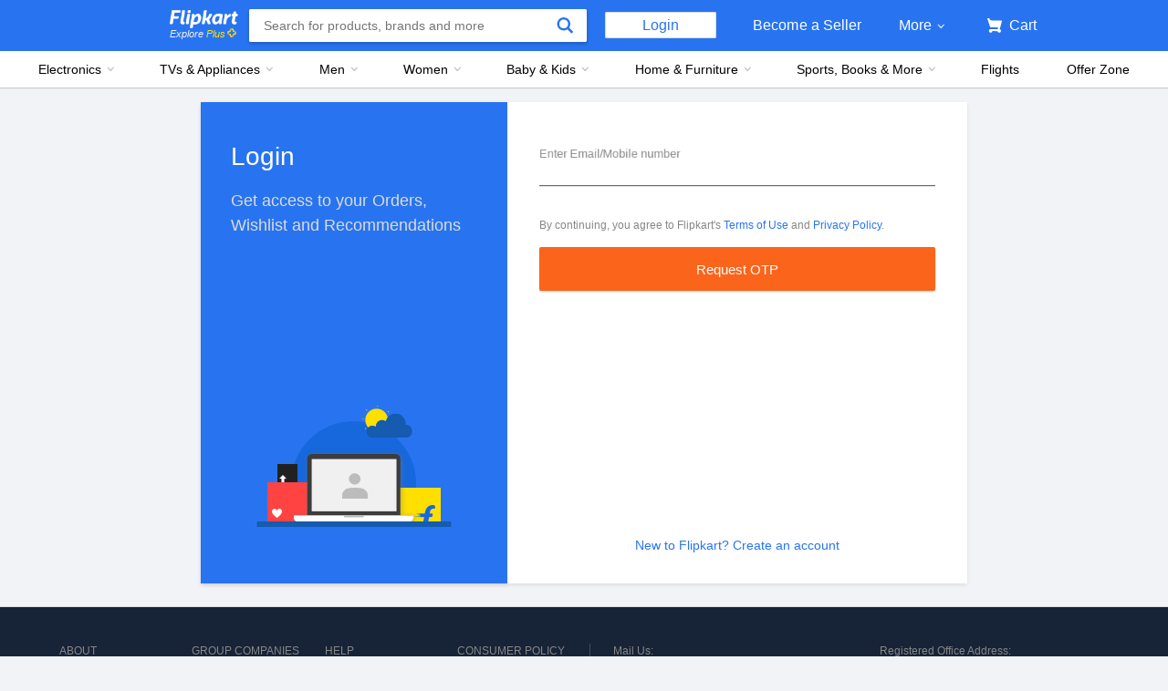

--- FILE ---
content_type: text/javascript
request_url: https://static-assets-web.flixcart.com/fk-p-linchpin-web/fk-cp-zion/js/LoginSignupViewChunk.chunk.4aaf1a78.js
body_size: 11555
content:
"use strict";(self.__LOADABLE_LOADED_CHUNKS__=self.__LOADABLE_LOADED_CHUNKS__||[]).push([[5648],{60717:(e,t,r)=>{r.r(t),r.d(t,{LoginSignupView:()=>Je,default:()=>Qe});var n=r(96540),o=r(21757),a=r(32485),i=r.n(a),l=r(58385),s=r.n(l),c=r(58156),u=r.n(c),p=r(19240),d=r(63390),f=r(4847);const m=function(e){var t=e.styles,r=e.message,o=void 0===r?"":r,a=i()(t["submit-btn"],t["white-btn"],t["info-contact-btn"]);return n.createElement("div",{className:t["info-container"]},n.createElement("div",{className:t["info-title"]},n.createElement(d.A,{strKey:"loginVerificationBlockedTitle"})),n.createElement("div",{className:t["info-msg"]},o),n.createElement("div",{className:t["info-help-wrapper"]},n.createElement("div",{className:t["info-help-txt"]},n.createElement(d.A,{strKey:"loginVerificationBlockedHelpText"})),n.createElement(f.A,{external:!0,href:"/helpcentre",className:a},n.createElement(d.A,{strKey:"contactUs"}))))};var g=r(30731),y=r(67083),v=r(39194),h=r(71312),b=r(62985),O=r(70910),w=r(40361),E=r(44469),N=r(25717),S=r(24179),P=r(41355),_=r(49947),I=r(46122),T=r(71344),C=r(54626);function x(e){return x="function"==typeof Symbol&&"symbol"==typeof Symbol.iterator?function(e){return typeof e}:function(e){return e&&"function"==typeof Symbol&&e.constructor===Symbol&&e!==Symbol.prototype?"symbol":typeof e},x(e)}function A(e,t){for(var r=0;r<t.length;r++){var n=t[r];n.enumerable=n.enumerable||!1,n.configurable=!0,"value"in n&&(n.writable=!0),Object.defineProperty(e,k(n.key),n)}}function k(e){var t=function(e,t){if("object"!=x(e)||!e)return e;var r=e[Symbol.toPrimitive];if(void 0!==r){var n=r.call(e,t||"default");if("object"!=x(n))return n;throw new TypeError("@@toPrimitive must return a primitive value.")}return("string"===t?String:Number)(e)}(e,"string");return"symbol"==x(t)?t:t+""}function R(e,t,r){return t=K(t),function(e,t){if(t&&("object"==x(t)||"function"==typeof t))return t;if(void 0!==t)throw new TypeError("Derived constructors may only return object or undefined");return function(e){if(void 0===e)throw new ReferenceError("this hasn't been initialised - super() hasn't been called");return e}(e)}(e,j()?Reflect.construct(t,r||[],K(e).constructor):t.apply(e,r))}function j(){try{var e=!Boolean.prototype.valueOf.call(Reflect.construct(Boolean,[],function(){}))}catch(e){}return(j=function(){return!!e})()}function K(e){return K=Object.setPrototypeOf?Object.getPrototypeOf.bind():function(e){return e.__proto__||Object.getPrototypeOf(e)},K(e)}function L(e,t){return L=Object.setPrototypeOf?Object.setPrototypeOf.bind():function(e,t){return e.__proto__=t,e},L(e,t)}var M=function(e){function t(e){var r;return function(e,t){if(!(e instanceof t))throw new TypeError("Cannot call a class as a function")}(this,t),(r=R(this,t,[e])).generateOTP=function(e){var t=r.state.mobileNumber,n=r.props,o=n.handleAPIRequest,a=n.handleAPIError,i=n.changeViewHandler,l=n.toast,s=n.compactView,c=(0,p.oK)(t)?"+91".concat(t):t,u=s&&!e.signup,d=u?{loginId:c}:"loginId=".concat(c);o(u?O.mG:O.K4,d,function(r){l.show(C.verificationCodeSentMsg,{userName:t}),i(u?{view:T.s.LOGIN,extra:Object.assign({userName:t,payload:r},e)}:{view:T.s.VERIFICATION,extra:Object.assign({userName:t,payload:r},e)})},a,"new_otp_sent")},r.handleSubmit=function(e){e&&e.preventDefault();var t=r.state,n=t.mobileNumber,o=t.extra,a=r.props,i=a.handleAPIRequest,l=a.handleAPIError,s=a.changeViewHandler,c=a.compactView,d=a.trackOmniture,f=a.pageType,m=a.loginSource;if(r.validateAllFields()){var g=(0,p.oK)(n)?"+91".concat(n):n;i(b.Ng,{loginId:[g],supportAllStates:!0},function(e){var t=u()(e,["data","userDetails",g]);t===w.H0||t===w.$N?c&&(0,p.B9)(n)?(d("email_signup",{pageType:f,loginSource:m}),s({view:T.s.SIGNUP,extra:{emailId:n}})):(d("mobile_signup",{pageType:f,loginSource:m}),r.generateOTP({signup:!0,emailId:o.emailId,accountState:t}),d("otp_requested",{pageType:f,loginSource:m})):c?(d("checkout_password_shown",{pageType:f,loginSource:m,loginId:(0,N.is)(n)}),t===w.ux?l("loginDeactivatedUserNew"):t===w.kC?l("loginChurnedUserNew"):(r.generateOTP({emailId:o.emailId,accountState:t}),s({view:T.s.LOGIN,extra:{userName:n}}))):(d("user_registered",{pageType:f,loginSource:m}),s({view:T.s.LOGIN,extra:{userName:n}}),l("loginRegisteredUserMsg"))},function(e){return l(e,"signup_failed")},"signup_btn_clicked")}else d("invalid_email_mobile",{pageType:f,loginSource:m,loginId:(0,N.is)(n)});return!1},r.handleTextChange=function(e){var t=r.props,n=t.compactView,o=!t.extra.emailId&&n?e:e.replace(p.jL,"");return r.setState({mobileNumber:(0,E.K8)(o),invalidMobileNumber:""}),o},r.handleClick=function(e){var t=r.props,n=t.viewType,o=t.changeViewHandler;n!==w.Y$&&o({view:T.s.LOGIN,extra:{userName:r.state.mobileNumber}},e)},r.validateAllFields=function(){var e=r.state.mobileNumber,t=r.props,o=t.compactView,a=t.extra;if(o&&!a.emailId){var i=(0,p.Db)(e)?(0,p.oK)(e):(0,p.B9)(e);return!i&&r.setState({invalidMobileNumber:n.createElement(y.Ay,{strKey:"loginInvalidUserName"})}),i}return!!(0,p.oK)(e)||(r.setState({invalidMobileNumber:n.createElement(y.Ay,{strKey:"loginInvalidMobileNumber"})}),!1)},r.handleOnFocus=function(){var e=r.props,t=e.showModal,n=e.toast,o=e.makeLoginRequest,a=e.compactView,i=e.viewType,l=e.handleLoginSuccess,s=e.pageType;if(0===r.count&&a&&s===w.vd){var c={showModal:t,toast:n,makeLoginRequest:o,omnitureData:{source:"checkout",page:"checkout"},view:i,handleLoginSuccess:l};(0,I._V)(c),r.count++}},r.handleEmailIdChange=function(e){e&&e.preventDefault(),(0,r.props.changeViewHandler)({view:T.s.SIGNUP,extra:{}})},r.state={mobileNumber:u()(e,"extra.mobileNumber",""),extra:e.extra},r.count=0,r}return function(e,t){if("function"!=typeof t&&null!==t)throw new TypeError("Super expression must either be null or a function");e.prototype=Object.create(t&&t.prototype,{constructor:{value:e,writable:!0,configurable:!0}}),Object.defineProperty(e,"prototype",{writable:!1}),t&&L(e,t)}(t,e),r=t,(o=[{key:"UNSAFE_componentWillReceiveProps",value:function(e){this.setState({mobileNumber:u()(e,"extra.mobileNumber",""),extra:e.extra||{},invalidMobileNumber:""})}},{key:"render",value:function(){var e=this.state,t=e.invalidMobileNumber,r=e.mobileNumber,o=e.extra,a=u()(o,["emailId"]),l=this.props,s=l.styles,c=l.compactView,d=c&&!a?(0,p.oK)(r):!!r,m=c&&!a?"loginPlaceHolderUserName":"loginPlaceHolderMobile";return n.createElement("form",{onSubmit:this.handleSubmit},a&&n.createElement("div",null,n.createElement(g.A,{value:a,readOnly:!0,appendInfo:!0,className:s["form-input"],wrapperClass:s["form-input-wrap"]},n.createElement("a",{href:"javascript:void(0);",className:i()(s["append-txt"],s["input-action-txt"]),onClick:this.handleEmailIdChange,tabIndex:-1},n.createElement(y.Ay,{strKey:"loginChangeUserNameTxt"})))),n.createElement(g.A,{maxLength:c&&!a?"auto":10,value:r,captureAutoFill:!0,prependInfo:d,errorMsg:t,autoFocus:!c,tabIndex:"1",onFocus:this.handleOnFocus,placeholder:n.createElement(y.Ay,{strKey:m}),onTextChange:this.handleTextChange,className:s["form-input"],wrapperClass:s["form-input-wrap"]},d?n.createElement("span",{className:s["prepend-txt"]},"+91"):null),n.createElement("div",{className:s["terms-text"]},"By continuing, you agree to Flipkart's"," ",n.createElement(S.N_,{to:"/pages/terms",className:s["terms-color"],target:"_blank"},"Terms of Use")," ","and"," ",n.createElement(S.N_,{to:"/pages/privacypolicy",className:s["terms-color"],target:"_blank"},"Privacy Policy"),"."),n.createElement("div",{className:s["form-btn-wrap"]},n.createElement(f.A,{type:"submit",secondary:!0,className:s["submit-btn"]},n.createElement(v.A,{stroke:"#fff",className:s["loader-icon"]}),n.createElement(y.Ay,{strKey:"continueText"})),!c&&n.createElement(f.A,{href:w.aW,className:i()(s["submit-btn"],s["white-btn"],s["change-view-btn"]),onClick:this.handleClick},n.createElement(y.Ay,{strKey:"loginAlreadyHaveAccountBtnMsg"}))))}}])&&A(r.prototype,o),a&&A(r,a),Object.defineProperty(r,"prototype",{writable:!1}),r;var r,o,a}(n.Component);M.defaultProps={extra:{},trackOmniture:function(){return null}};var D={showModal:_.to,makeLoginRequest:h.HH};const B=(0,o.Ng)(null,D)((0,P.wj)(M));var U=r(43842),G=r(40483),F=r(13054),q=r(90954);function V(e){return V="function"==typeof Symbol&&"symbol"==typeof Symbol.iterator?function(e){return typeof e}:function(e){return e&&"function"==typeof Symbol&&e.constructor===Symbol&&e!==Symbol.prototype?"symbol":typeof e},V(e)}function H(e,t){for(var r=0;r<t.length;r++){var n=t[r];n.enumerable=n.enumerable||!1,n.configurable=!0,"value"in n&&(n.writable=!0),Object.defineProperty(e,W(n.key),n)}}function W(e){var t=function(e,t){if("object"!=V(e)||!e)return e;var r=e[Symbol.toPrimitive];if(void 0!==r){var n=r.call(e,t||"default");if("object"!=V(n))return n;throw new TypeError("@@toPrimitive must return a primitive value.")}return("string"===t?String:Number)(e)}(e,"string");return"symbol"==V(t)?t:t+""}function X(e,t,r){return t=$(t),function(e,t){if(t&&("object"==V(t)||"function"==typeof t))return t;if(void 0!==t)throw new TypeError("Derived constructors may only return object or undefined");return function(e){if(void 0===e)throw new ReferenceError("this hasn't been initialised - super() hasn't been called");return e}(e)}(e,Y()?Reflect.construct(t,r||[],$(e).constructor):t.apply(e,r))}function Y(){try{var e=!Boolean.prototype.valueOf.call(Reflect.construct(Boolean,[],function(){}))}catch(e){}return(Y=function(){return!!e})()}function $(e){return $=Object.setPrototypeOf?Object.getPrototypeOf.bind():function(e){return e.__proto__||Object.getPrototypeOf(e)},$(e)}function z(e,t){return z=Object.setPrototypeOf?Object.setPrototypeOf.bind():function(e,t){return e.__proto__=t,e},z(e,t)}var J=function(e){function t(e){var r;return function(e,t){if(!(e instanceof t))throw new TypeError("Cannot call a class as a function")}(this,t),(r=X(this,t,[e])).onTextChange=function(e){r.setState(e)},r.validateAllFields=function(){var e=r.state,t=e.userName,o=e.password,a=!0,i=(0,p.Db)(t),l=r.props,s=l.pageType,c=l.loginSource;return i&&!(0,p.oK)(t)||!i&&!(0,p.B9)(t)?(r.props.trackOmniture((t||"").length>0?"invalid_email_mobile":"",{pageType:s,loginSource:c,loginId:(0,N.is)(t)}),r.setState({credentialError:n.createElement(y.Ay,{strKey:"loginInvalidUserName"})}),a=!1):o||(r.props.trackOmniture("empty_pwd",{pageType:s,loginSource:c,loginId:(0,N.is)(t)}),r.setState({invalidPassword:n.createElement(y.Ay,{strKey:"loginInvalidPassword"})}),a=!1),a},r.generateOTP=function(e){var t=arguments.length>1&&void 0!==arguments[1]?arguments[1]:{},n=arguments.length>2&&void 0!==arguments[2]?arguments[2]:"otp_sent",o=arguments.length>3&&void 0!==arguments[3]&&arguments[3],a=arguments.length>4&&void 0!==arguments[4]&&arguments[4],i=r.state.userName,l=r.submitContainer,s=t.isLoginwithOTP,c=r.props,d=c.handleAPIRequest,f=c.changeViewHandler,m=c.toast,g=c.handleAPIError,y=c.styles,v=(0,p.oK)(i)?"+91".concat(i):i,h=s?{loginId:v}:"loginId=".concat(v,"&state=").concat(e,"&churnEmailRequest=").concat(o);d(s?function(e){return(0,O.mG)(e,a)}:function(e){return(0,O.K4)(e,a)},h,function(a){if(e!==w.kC||o||r.generateOTP(e,{mobilePayload:a,churned:!0},n,!0),s&&!t.churned){var c=u()(a,"data.requestId");f({view:T.s.LOGIN_WITH_OTP,extra:{userName:i,loginWithOTPRequestId:c}})}else(0,G.vy)(l,y.loading),f({view:T.s.VERIFICATION,extra:Object.assign({userName:i,payload:a,accountState:e,reactivate:e===w.ux},t)});t.churned?m.show(C.verificationCodeSentToAllMsg,{userName:i,email:u()(a,["data","emailMask"])}):e!==w.kC&&m.show(C.verificationCodeSentMsg,{userName:i})},function(e){var t,n=e;if((null===(t=null==n?void 0:n.error)||void 0===t?void 0:t.ERROR_CODE)!==q.T1){if(s)n={error:{RESPONSE:{errorCode:u()(e,"error.errorCode"),message:u()(e,"error.message")}}};var o=u()(n,"error.RESPONSE.errorCode"),a=u()(n,"error.RESPONSE.message");return"LOGIN_1004"===o?f({view:T.s.MESSAGE_INFO,extra:{message:a}}):g(n)}var i=null==n?void 0:n.error;r.setState({challengeData:{appId:null==i?void 0:i.appId,jsClientSrc:null==i?void 0:i.jsClientSrc,vid:null==i?void 0:i.vid,uuid:null==i?void 0:i.uuid,blockScript:null==i?void 0:i.blockScript,flowName:"login"},showChallenge:!0})},n,"",v)},r.onForgotPasswordClick=function(e,t){t&&t.preventDefault();var n=r.props,o=n.handleAPIRequest,a=n.handleAPIError,i=n.trackOmniture,l=n.pageType,s=n.loginSource,c=(0,p.oK)(e)?"+91".concat(e):e;return o(b.Ng,{loginId:[c],supportAllStates:!0},function(t){var n=u()(t,["data","userDetails",c],"");n===w.H0||n===w.$N?a("loginUnregisteredUserMsg"):(i("forgot_btn_clicked",{pageType:l,loginSource:s,loginId:(0,N.is)(e)}),r.generateOTP(n))},a),!1},r.submitContainerRef=function(e){r.submitContainer=e},r.handleChangeUserNameClick=function(){(0,r.props.changeViewHandler)({view:T.s.SIGNUP,extra:{}})},r.handleSubmit=function(e){var t=r.state,o=t.userName,a=t.password,i=t.reactivate,l=r.props,s=l.handleAPIRequest,c=l.handleAPIError,d=l.changeViewHandler,f=l.styles,m=l.handleLoginSuccess,g=l.trackOmniture,v=l.pageType,b=l.loginSource,O=r.submitContainer,E=(0,p.oK)(o)?w.YK.MOBILE_PASSWORD:w.YK.EMAIL_PASSWORD;return r.validateAllFields()&&((0,p.oK)(o)?g("login_mobile_entered",{pageType:v,loginSource:b}):g("login_email_entered",{pageType:v,loginSource:b}),(0,G.iQ)(O,f.loading),s(i?U.Z:h.HH,{loginId:(0,p.oK)(o)?"+91".concat(o):o,password:a},function(){(0,G.vy)(O,f.loading),s(_.AS),"function"==typeof m&&m(E)},function(e){(0,G.vy)(O,f.loading);var t=u()(e,["error","RESPONSE","errorCode"]);if("LOGIN_1039"===t)d({view:T.s.SIGNUP,extra:{oldUserName:o,churned:!0}});else{if("LOGIN_1032"===t)return d({view:T.s.LOGIN,extra:{userName:o,password:a,disableOTPButton:!0,reactivate:!0}}),g("login_deactivated_user",{pageType:v,loginSource:b}),r.setState({reactivate:!0,credentialError:""});if("MAPI_0017"===t)return r.generateOTP(w.fN,{password:a,unverified:!0},"new_otp_sent"),null;if("LOGIN_1003"===t)g("account_not_exists",{pageType:v,loginSource:b,loginId:(0,N.is)(o)}),d({view:T.s.SIGNUP,extra:{mobileNumber:(0,p.oK)(o)?o:""}}),e="loginUnregisteredUserMsg";else{if("LOGIN_1012"===t)return g("invalid_login_details",{pageType:v,loginSource:b,loginId:(0,N.is)(o)}),r.setState({credentialError:n.createElement(y.Ay,{strKey:"loginInvalidCredentials"})}),null;"MAPI_0004"===t?"function"==typeof m&&m(E):"LOGIN_1011"===t?g("invalid_email_mobile",{pageType:v,loginSource:b,loginId:(0,N.is)(o)}):g("login_failed",{pageType:v,loginSource:b})}}return c(e)},"login_success")),e&&e.preventDefault(),!1},r.handleLoginWithOTP=function(e){var t=arguments.length>1&&void 0!==arguments[1]&&arguments[1];e&&e.preventDefault();var o=r.state,a=o.userName,i=o.password,l=r.props,s=l.pageType,c=l.loginSource,d=l.handleAPIRequest,f=l.changeViewHandler,m=l.handleAPIError,g=l.trackOmniture,v=(0,p.Db)(a);if(v&&!(0,p.oK)(a)||!v&&!(0,p.B9)(a))r.props.trackOmniture((a||"").length>0?"invalid_email_mobile":"",{pageType:s,loginSource:c,loginId:(0,N.is)(a)}),r.setState({credentialError:n.createElement(y.Ay,{strKey:"loginInvalidUserName"})});else{var h=(0,p.oK)(a)?"+91".concat(a):a;d(b.Ng,{loginId:[h],supportAllStates:!0},function(e){var n=u()(e,["data","userDetails",h],"");if(n===w.H0||n===w.$N)f({view:T.s.SIGNUP,extra:{mobileNumber:(0,p.oK)(a)?a:""}}),m("loginUnregisteredUserMsg");else if(n===w.kC)f({view:T.s.LOGIN,extra:{userName:(0,p.oK)(a)?a:"",disableOTPButton:!0}}),r.props.enableLoginPassword?m("loginChurnedUser"):m("loginChurnedUserNew");else{if(n===w.ux)return f({view:T.s.LOGIN,extra:{userName:a,password:i,reactivate:!0,disableOTPButton:!0}}),g("login_deactivated_user",{pageType:s,loginSource:c}),r.props.enableLoginPassword?m("loginDeactivatedUser"):m("loginDeactivatedUserNew"),r.setState({reactivate:!0,credentialError:""});r.generateOTP(n,{isLoginwithOTP:!0},"login_otp_sent",!1,t)}},function(e){return m(e,"login_failed")},"otp_request_btn_clicked")}},r.handleUserNameChange=function(e){return r.onTextChange({userName:(e||"").trim(),credentialError:""})},r.handlePasswordChange=function(e){return r.onTextChange({password:e,invalidPassword:""})},r.handleBtnCLick=function(e){r.props.viewType!==w.Y$&&r.props.changeViewHandler({view:T.s.SIGNUP},e)},r.handleReactivateClick=function(e,t){return function(o){o.preventDefault();var a=r.props,i=a.pageType,l=a.loginSource,s=t?(0,p.oK)(e):(0,p.B9)(e);return e&&s?r.onForgotPasswordClick(e,o):(r.props.trackOmniture((e||"").length>0?"invalid_email_mobile":"",{pageType:i,loginSource:l,loginId:(0,N.is)(e)}),r.setState({credentialError:n.createElement(y.Ay,{strKey:"loginInvalidUserName"})}),!1)}},r._onChallengeSuccess=function(){r.handleLoginWithOTP(void 0,!0),r.setState({showChallenge:!1})},r.state={userName:u()(e,["extra","userName"])||"",password:u()(e,["extra","password"])||"",reactivate:u()(e,["extra","reactivate"])||!1,disableOTPButton:u()(e,["extra","disableOTPButton"])||!1},r}return function(e,t){if("function"!=typeof t&&null!==t)throw new TypeError("Super expression must either be null or a function");e.prototype=Object.create(t&&t.prototype,{constructor:{value:e,writable:!0,configurable:!0}}),Object.defineProperty(e,"prototype",{writable:!1}),t&&z(e,t)}(t,e),r=t,o=[{key:"UNSAFE_componentWillReceiveProps",value:function(e){u()(e,["extra","userName"])?this.setState({userName:e.extra.userName,reactivate:!1}):this.setState({userName:"",password:"",credentialError:"",invalidPassword:"",reactivate:!1})}},{key:"render",value:function(){var e,t,r,o=this.state,a=o.userName,l=o.credentialError,s=o.invalidPassword,c=o.password,u=o.reactivate,d=this.props,m=d.extra,h=d.styles,b=d.compactView,O=d.enableLoginPassword,E=(0,p.Db)(a),N=/^\d{1,10}$/.test(a);return n.createElement("form",{key:"loginForm",onSubmit:this.handleSubmit,autoComplete:"on"},n.createElement(g.A,{captureAutoFill:!0,autoFocus:!b,prependInfo:N,value:a,readOnly:u||b,errorMsg:l,placeholder:n.createElement(y.Ay,{strKey:"loginPlaceHolderUserName"}),onTextChange:this.handleUserNameChange,className:h["form-input"],wrapperClass:i()(h["form-input-wrap"],(e={},t=h["has-error"],r=!!l,(t=W(t))in e?Object.defineProperty(e,t,{value:r,enumerable:!0,configurable:!0,writable:!0}):e[t]=r,e)),appendInfo:b},N?n.createElement("span",{className:h["prepend-txt"]},"+91"):null,b?n.createElement("a",{className:i()(h["append-txt"],h["input-action-txt"]),onClick:this.handleChangeUserNameClick,tabIndex:-1},n.createElement(y.Ay,{strKey:"loginChangeUserNameTxt"})):null),O?n.createElement(g.A,{captureAutoFill:!0,type:"password",autoFocus:b,value:c,errorMsg:s,placeholder:n.createElement(y.Ay,{strKey:"loginPlaceHolderPassword"}),appendInfo:"true",onTextChange:this.handlePasswordChange,className:h["form-input"],wrapperClass:h["form-input-wrap"]},u?null:n.createElement("a",{className:i()(h["append-txt"],h["input-action-txt"]),onClick:this.handleReactivateClick(a,E),tabIndex:-1},n.createElement(y.Ay,{strKey:"loginForgotTxt"}))):null,n.createElement("div",{className:h["terms-text"]},"By continuing, you agree to Flipkart's"," ",n.createElement(S.N_,{to:"/pages/terms",className:h["terms-color"],target:"_blank"},"Terms of Use")," ","and"," ",n.createElement(S.N_,{to:"/pages/privacypolicy",className:h["terms-color"],target:"_blank"},"Privacy Policy"),"."),O?n.createElement("div",{ref:this.submitContainerRef,className:h["form-btn-wrap"]},n.createElement(f.A,{type:"submit",secondary:!0,className:h["submit-btn"]},n.createElement(v.A,{stroke:"#fff",className:h["loader-icon"]}),n.createElement(y.Ay,{strKey:u?"loginReactivateBtnTxt":"loginTitleTxt"}))):null,!m.disableOTPButton&&!b&&!u&&n.createElement("div",{className:h["login-otp-container"]},O?n.createElement("div",{className:h["login-otp-text"]},(0,y.aX)("or")):null,this.state.challengeData&&this.state.showChallenge?n.createElement(F.A,{onSuccess:this._onChallengeSuccess,data:this.state.challengeData,dataKey:"pxLoginOtp"}):O?n.createElement(f.A,{className:i()(h["submit-btn"],h["white-btn"]),onClick:this.handleLoginWithOTP},(0,y.aX)("loginOTPTitle")):n.createElement(f.A,{secondary:!0,className:h["submit-btn"],onClick:this.handleLoginWithOTP},(0,y.aX)("loginOTPTitle"))),u||b?null:n.createElement("div",{className:h["login-new-user"]},n.createElement(f.A,{link:!0,href:w.Rr,onClick:this.handleBtnCLick},(0,y.aX)("loginWithOTPNewUser"))))}}],o&&H(r.prototype,o),a&&H(r,a),Object.defineProperty(r,"prototype",{writable:!1}),r;var r,o,a}(n.Component);J.defaultProps={extra:{},trackOmniture:function(){return null}};var Q=r(77140);function Z(e){return Z="function"==typeof Symbol&&"symbol"==typeof Symbol.iterator?function(e){return typeof e}:function(e){return e&&"function"==typeof Symbol&&e.constructor===Symbol&&e!==Symbol.prototype?"symbol":typeof e},Z(e)}function ee(e,t){for(var r=0;r<t.length;r++){var n=t[r];n.enumerable=n.enumerable||!1,n.configurable=!0,"value"in n&&(n.writable=!0),Object.defineProperty(e,te(n.key),n)}}function te(e){var t=function(e,t){if("object"!=Z(e)||!e)return e;var r=e[Symbol.toPrimitive];if(void 0!==r){var n=r.call(e,t||"default");if("object"!=Z(n))return n;throw new TypeError("@@toPrimitive must return a primitive value.")}return("string"===t?String:Number)(e)}(e,"string");return"symbol"==Z(t)?t:t+""}function re(e,t,r){return t=oe(t),function(e,t){if(t&&("object"==Z(t)||"function"==typeof t))return t;if(void 0!==t)throw new TypeError("Derived constructors may only return object or undefined");return function(e){if(void 0===e)throw new ReferenceError("this hasn't been initialised - super() hasn't been called");return e}(e)}(e,ne()?Reflect.construct(t,r||[],oe(e).constructor):t.apply(e,r))}function ne(){try{var e=!Boolean.prototype.valueOf.call(Reflect.construct(Boolean,[],function(){}))}catch(e){}return(ne=function(){return!!e})()}function oe(e){return oe=Object.setPrototypeOf?Object.getPrototypeOf.bind():function(e){return e.__proto__||Object.getPrototypeOf(e)},oe(e)}function ae(e,t){return ae=Object.setPrototypeOf?Object.setPrototypeOf.bind():function(e,t){return e.__proto__=t,e},ae(e,t)}var ie=function(e){function t(e){var r;return function(e,t){if(!(e instanceof t))throw new TypeError("Cannot call a class as a function")}(this,t),(r=re(this,t,[e])).onTextChange=function(e){r.setState(e)},r.handleChangeUserNameClick=function(){(0,r.props.changeViewHandler)({view:T.s.SIGNUP,extra:{}})},r.handleOTPChange=function(e){r.onTextChange({otp:e})},r.handleResendOTP=function(){var e=r.props,t=e.handleAPIRequest,n=e.toast,o=e.changeViewHandler,a=e.handleAPIError,i=u()(r.props,"extra.userName",""),l={loginId:(0,p.oK)(i)?"+91".concat(i):i};t(O.mG,l,function(e){var t=u()(e,"data.requestId","");r.setState({loginWithOTPreqId:t}),n.show(C.verificationCodeSentMsg,{userName:i})},function(e){return"LOGIN_1004"===u()(e,["error","RESPONSE","errorCode"])?o({view:T.s.MESSAGE_INFO,extra:{message:e.error.RESPONSE.message}}):a(e)},"loginwith_resend_otp_clicked","",i)},r.renderResendBtn=function(){var e=r.props.styles;return n.createElement("a",{href:"#",className:i()(e["input-action-txt"],e["append-txt"]),onClick:r.handleResendOTP,tabIndex:-1},n.createElement(y.Ay,{strKey:"loginResendOtpText"}))},r.renderOTPInput=function(){var e=r.props,t=e.compactView,o=e.styles,a=r.state.otp;return n.createElement(g.A,{onTextChange:r.handleOTPChange,placeholder:n.createElement(y.Ay,{strKey:"loginOTPPlaceholder"}),pattern:p.kk,autoComplete:"on",autoFocus:!0,maxLength:"6",value:a,appendInfo:t,className:o["form-input"],wrapperClass:o["form-input-wrap"]},r.renderResendBtn())},r.handleLoginOTPSubmit=function(e){e&&e.preventDefault();var t=r.props,n=t.handleAPIRequest,o=t.handleAPIError,a=t.handleLoginSuccess,i=t.trackOmniture,l=t.pageType,s=t.loginSource,c=t.changeViewHandler,d=u()(r.state,"userName",""),f={userId:(0,p.oK)(d)?"+91".concat(d):d,requestId:u()(r.state,"loginWithOTPreqId")||u()(r.props,"extra.payload.data.requestId"),otp:r.state.otp||""},m=(0,p.oK)(d)?w.YK.MOBILE_OTP:w.YK.EMAIL_OTP;i("loginwith_otp_entered",{pageType:l,loginSource:s,loginId:(0,N.is)(d)}),n(Q.mN,f,function(){"function"==typeof a&&a(m)},function(e){var t=u()(e,"error.errorCode"),r={error:{RESPONSE:{errorCode:t,message:u()(e,"error.message")}}};return"LOGIN_1011"===t?i("invalid_email_mobile",{pageType:l,loginSource:s,loginId:(0,N.is)(d)}):"LOGIN_1032"===t?(c({view:T.s.LOGIN,extra:{userName:d,reactivate:!0}}),i("login_deactivated_user",{pageType:l,loginSource:s})):"MAPI_0004"===t?"function"==typeof a&&a(m):"LOGIN_1008"===t?i("loginwith_otp_incorrect",{pageType:l,loginSource:s,loginId:(0,N.is)(d)}):(c({view:T.s.LOGIN,extra:{userName:d}}),i("login_failed",{pageType:l,loginSource:s})),o(r)},"login_otp_success","",d)},r.state={userName:u()(e,["extra","userName"])||"",reactivate:u()(e,["extra","reactivate"])||!1,loginWithOTPreqId:u()(e,"extra.payload.data.requestId")},r}return function(e,t){if("function"!=typeof t&&null!==t)throw new TypeError("Super expression must either be null or a function");e.prototype=Object.create(t&&t.prototype,{constructor:{value:e,writable:!0,configurable:!0}}),Object.defineProperty(e,"prototype",{writable:!1}),t&&ae(e,t)}(t,e),r=t,o=[{key:"UNSAFE_componentWillReceiveProps",value:function(e){u()(e,["extra","userName"])?this.setState({userName:e.extra.userName,reactivate:!1}):this.setState({userName:"",credentialError:"",reactivate:!1})}},{key:"render",value:function(){var e,t,r,o=this.state,a=o.userName,l=o.credentialError,s=o.reactivate,c=this.props,u=c.styles,p=c.compactView,d=/^\d{1,10}$/.test(a);return n.createElement("form",{key:"loginForm",onSubmit:this.handleLoginOTPSubmit,autoComplete:"on"},n.createElement(g.A,{captureAutoFill:!0,autoFocus:!p,prependInfo:d,value:a,readOnly:s||p,errorMsg:l,placeholder:n.createElement(y.Ay,{strKey:"loginPlaceHolderUserName"}),className:u["form-input"],wrapperClass:i()(u["form-input-wrap"],(e={},t=u["has-error"],r=!!l,(t=te(t))in e?Object.defineProperty(e,t,{value:r,enumerable:!0,configurable:!0,writable:!0}):e[t]=r,e)),appendInfo:p},d?n.createElement("span",{className:u["prepend-txt"]},"+91"):null,n.createElement("a",{className:i()(u["append-txt"],u["input-action-txt"]),onClick:this.handleChangeUserNameClick,tabIndex:-1},n.createElement(y.Ay,{strKey:"loginChangeUserNameTxt"}))),this.renderOTPInput(),n.createElement("div",{className:u["terms-text"]},"By continuing, you agree to Flipkart's"," ",n.createElement(S.N_,{to:"/pages/terms",className:u["terms-color"],target:"_blank"},"Terms of Use")," ","and"," ",n.createElement(S.N_,{to:"/pages/privacypolicy",className:u["terms-color"],target:"_blank"},"Privacy Policy"),"."),n.createElement("div",{className:u["form-btn-wrap"]},n.createElement(f.A,{type:"submit",secondary:!0,className:u["submit-btn"]},n.createElement(v.A,{stroke:"#fff",className:u["loader-icon"]}),n.createElement(y.Ay,{strKey:s?"loginReactivateBtnTxt":"loginTitleTxt"}))))}}],o&&ee(r.prototype,o),a&&ee(r,a),Object.defineProperty(r,"prototype",{writable:!1}),r;var r,o,a}(n.Component);ie.defaultProps={extra:{},trackOmniture:function(){return null}};var le=r(36476),se=r(24144),ce=r(3575);function ue(e){return ue="function"==typeof Symbol&&"symbol"==typeof Symbol.iterator?function(e){return typeof e}:function(e){return e&&"function"==typeof Symbol&&e.constructor===Symbol&&e!==Symbol.prototype?"symbol":typeof e},ue(e)}function pe(e,t,r){return(t=fe(t))in e?Object.defineProperty(e,t,{value:r,enumerable:!0,configurable:!0,writable:!0}):e[t]=r,e}function de(e,t){for(var r=0;r<t.length;r++){var n=t[r];n.enumerable=n.enumerable||!1,n.configurable=!0,"value"in n&&(n.writable=!0),Object.defineProperty(e,fe(n.key),n)}}function fe(e){var t=function(e,t){if("object"!=ue(e)||!e)return e;var r=e[Symbol.toPrimitive];if(void 0!==r){var n=r.call(e,t||"default");if("object"!=ue(n))return n;throw new TypeError("@@toPrimitive must return a primitive value.")}return("string"===t?String:Number)(e)}(e,"string");return"symbol"==ue(t)?t:t+""}function me(e,t,r){return t=ye(t),function(e,t){if(t&&("object"==ue(t)||"function"==typeof t))return t;if(void 0!==t)throw new TypeError("Derived constructors may only return object or undefined");return function(e){if(void 0===e)throw new ReferenceError("this hasn't been initialised - super() hasn't been called");return e}(e)}(e,ge()?Reflect.construct(t,r||[],ye(e).constructor):t.apply(e,r))}function ge(){try{var e=!Boolean.prototype.valueOf.call(Reflect.construct(Boolean,[],function(){}))}catch(e){}return(ge=function(){return!!e})()}function ye(e){return ye=Object.setPrototypeOf?Object.getPrototypeOf.bind():function(e){return e.__proto__||Object.getPrototypeOf(e)},ye(e)}function ve(e,t){return ve=Object.setPrototypeOf?Object.setPrototypeOf.bind():function(e,t){return e.__proto__=t,e},ve(e,t)}var he=function(e){function t(e){var r;return function(e,t){if(!(e instanceof t))throw new TypeError("Cannot call a class as a function")}(this,t),(r=me(this,t,[e])).onTextChange=function(e){r.setState(e)},r.handleOTPChange=function(e){var t=e.payloadKey,o=void 0===t?"payload":t,a=e.valueKey,i=void 0===a?"verificationCode":a,l=e.otpErrorKey,s=void 0===l?"otpError":l,c=e.verifiedState,f=void 0===c?"verified":c,m=e.churnEmailRequest;return function(e){var t,a=r.props,l=a.extra,c=a.changeViewHandler,g=a.trackOmniture,y=a.pageType,v=a.loginSource,h=a.handleAPIRequest,b=a.handleAPIError,O=r.state[i],w=u()(l,[o,"data","requestId"],""),E=u()(l,[o,"data","otpRegex"],""),S=new RegExp("".concat(E,"$"),"g");if(w&&O!==e&&S.test(e)){var P=(0,p.oK)(l.userName)?"+91".concat(l.userName):l.userName;++r.count,O&&g(l.signup?"otp_entered_signup":"otp_entered_login",{pageType:y,loginSource:v,loginId:(0,N.is)(u()(l,"userName"))}),h(Q.gc,{otp:e,otpRequestId:w,loginId:P,churnEmailRequest:m},function(){var e;r.count=0,r.setState((pe(e={},f,!0),pe(e,s,""),e))},function(e){g(l.signup?"new_otp_verification_failed":"otp_verification_failed",{pageType:y,loginSource:v,loginId:(0,N.is)(u()(l,"userName")),attempt:r.count});var t=u()(e,["error","RESPONSE","errorCode"]);return"LOGIN_1008"===t?r.setState(pe({},s,e.error.RESPONSE.message)):"LOGIN_1006"===t?c({view:T.s.MESSAGE_INFO,extra:{message:e.error.RESPONSE.message}}):"LOGIN_1007"===t?r.setState(pe({},s,n.createElement(d.A,{strKey:"loginOTPExpiredErrorMsg"}))):b(e)},l.signup?"signup_otp_verified":"otp_verified")}r.onTextChange((pe(t={},i,e),pe(t,s,""),t))}},r.handleSubmit=function(e){if(e&&e.preventDefault(),!r.validateAllFields())return!1;var t=r.props,o=t.extra,a=void 0===o?{}:o,i=t.styles,l=t.handleLoginSuccess,s=t.trackOmniture,c=t.pageType,f=t.loginSource,m=t.handleAPIRequest,g=t.handleAPIError,y=r.state,v=y.verificationCode,h=y.emailVerificationCode,O=y.password,E=r.submitContainer,S=u()(a,"payload.data.requestId","");(0,G.iQ)(E,i.loading);var P=(0,p.oK)(a.userName)?"+91".concat(a.userName):a.userName,I={loginId:P,otp:v,password:a.unverified?a.password:O,otpRequestId:S},T=se.l;return a.signup?(T=b.kr,I.emailId=a.emailId):a.unverified?T=le.eA:a.churned&&(I.otpRequestId=u()(a,["mobilePayload","data","requestId"]),I.emailOtpRequestId=u()(a,["payload","data","requestId"]),I.emailOtp=h),m(T,I,function(){m(_.AS),"function"==typeof l&&l(w.YK.EMAIL_PASSWORD)},function(e){(0,G.vy)(E,i.loading);var t=u()(e,["error","RESPONSE","errorCode"]);return"LOGIN_1009"===t?r.setState({passwordError:e.error.RESPONSE.message}):"LOGIN_1062"===t?(s("loginverify_same_password",{pageType:c,loginSource:f,loginId:(0,N.is)(P)}),g(e,"")):"LOGIN_1007"===t?(s("loginverify_otp_expired",{pageType:c,loginSource:f,loginId:(0,N.is)(P)}),r.setState({otpError:n.createElement(d.A,{strKey:"loginOTPExpiredErrorMsg"})})):g(e,a.signup?"signup_failed":"login_failed")},a.signup?"signup_success":"reset_pwd_success"),!1},r.handleRegenerateOTP=function(e){var t=e.churnEmailRequest,n=void 0!==t&&t,o=e.payloadKey,a=void 0===o?"payload":o,i=e.valueKey,l=void 0===i?"verificationCode":i,s=e.otpErrorKey,c=void 0===s?"otpError":s,d=e.verifiedState,f=void 0===d?"verified":d;return function(e){e&&e.preventDefault();var t=r.props,o=t.changeViewHandler,i=t.extra,s=t.toast,d=t.trackOmniture,m=t.pageType,g=t.loginSource,y=t.handleAPIRequest,v=t.handleAPIError,h=i.userName,b=i.accountState;r.count=0,d(i.signup?"signup_resend_otp_clicked":"resend_otp_clicked",{pageType:m,loginSource:g,loginId:(0,N.is)(h)});var w=(0,p.oK)(h)?"+91".concat(h):h,E="loginId=".concat(w,"&state=").concat(b,"&churnEmailRequest=").concat(n);y(O.K4,E,function(e){var t;return n?s.show(C.verificationCodeSentMsg,{userName:u()(e,["data","emailMask"])}):s.show(C.verificationCodeSentMsg,{userName:h}),r.setState((pe(t={},f,!1),pe(t,c,""),pe(t,"passwordError",""),pe(t,l,""),t)),o({view:T.s.VERIFICATION,extra:Object.assign({},i,pe({},a,e))})},v,i.signup?"new_otp_sent":"otp_sent","",w),e.preventDefault()}},r.submitContainerRef=function(e){r.submitContainer=e},r.handleBtnClick=function(e){return r.props.changeViewHandler({view:u()(r.props,["extra","signup"])?T.s.LOGIN:T.s.SIGNUP,extra:{}},e)},r.handleChangeUserNameClick=function(e){e.preventDefault();var t=r.props,n=t.compactView;(0,t.changeViewHandler)({view:u()(r.props,["extra","signup"])||n?T.s.SIGNUP:T.s.LOGIN,extra:{}})},r.handleUserNameChange=function(e){return e.replace(/\D+/g,"")},r.handlePasswordChange=function(e){return r.onTextChange({password:e,passwordError:""})},r.renderResendBtn=function(){var e=arguments.length>0&&void 0!==arguments[0]&&arguments[0],t=arguments.length>1&&void 0!==arguments[1]?arguments[1]:{},o=r.props,a=o.compactView,l=o.styles;return n.createElement("a",{href:"#",className:i()(l["input-action-txt"],pe({},l["pull-right"],!a&&!e),pe({},l["append-txt"],a||e)),onClick:r.handleRegenerateOTP(t),tabIndex:-1},n.createElement(d.A,{strKey:"loginResendOtpText"}))},r.renderOTPInputField=function(e){var t=e.payloadKey,o=e.verifiedState,a=void 0===o?"verified":o,l=e.churnEmailRequest,s=e.placeholderKey,c=void 0===s?"loginOTPPlaceholder":s,u=e.valueKey,f=void 0===u?"verificationCode":u,m=e.otpErrorKey,y=void 0===m?"otpError":m,v=e.churned,h=e.wrapperClass,b=e.autoFocus,O=void 0===b||b,w=r.props,E=w.compactView,N=w.styles,S=r.state,P=S[f],_=S[y],I=S[a];return n.createElement(g.A,{onTextChange:r.handleOTPChange({valueKey:f,otpErrorKey:y,payloadKey:t,verifiedState:a,churnEmailRequest:l}),placeholder:n.createElement(d.A,{strKey:c}),pattern:p.kk,autoComplete:"on",autoFocus:O,maxLength:"6",value:P,readOnly:I,errorMsg:_,appendInfo:E||v||I,className:N["form-input"],wrapperClass:i()(h,N["form-input-wrap"])},I?n.createElement("span",{className:i()(N["success-otp"],N["append-txt"])},n.createElement(ce.vv,null)):E||v?r.renderResendBtn(v,{churnEmailRequest:l,payloadKey:t,valueKey:f,otpErrorKey:y,verifiedState:a}):null)},r.validateAllFields=function(){var e=!0,t=r.props,o=t.extra,a=t.trackOmniture,i=t.pageType,l=t.loginSource,s=t.enableSignupPassword,c=r.state,p=c.verificationCode,f=c.emailVerificationCode,m=c.password,g=c.verified,y=c.emailVerified;return p&&g?!o.churned||f&&y||(r.setState({emailOtpError:n.createElement(d.A,{strKey:"loginInvalidOTP"})}),e=!1,a("otp_verification_failed_other",{pageType:i,loginSource:l,loginId:(0,N.is)(u()(o,"userName"))})):(r.setState({otpError:n.createElement(d.A,{strKey:"loginInvalidOTP"})}),e=!1,a("otp_verification_failed_other",{pageType:i,loginSource:l,loginId:(0,N.is)(u()(o,"userName"))})),s&&(o.unverified||m||(r.setState({passwordError:n.createElement(d.A,{strKey:"loginInvalidPassword"})}),e=!1)),e},r.count=0,r.state={verified:!1,password:"",mobileNumber:"",otpError:"",passwordError:"",verificationCode:""},r}return function(e,t){if("function"!=typeof t&&null!==t)throw new TypeError("Super expression must either be null or a function");e.prototype=Object.create(t&&t.prototype,{constructor:{value:e,writable:!0,configurable:!0}}),Object.defineProperty(e,"prototype",{writable:!1}),t&&ve(e,t)}(t,e),r=t,(o=[{key:"render",value:function(){var e=this.props,t=e.extra,r=e.styles,o=e.compactView,a=e.enableSignupPassword,l=(0,p.Db)(t?t.userName:""),s=u()(t,["payload","data","emailMask"],""),c=this.state,m=c.password,y=c.passwordError,h=c.emailOtpError,b=t.churned,O=b?"mobilePayload":"payload",w="loginTitleTxt";return t.signup?w="signupBtnTxt":t.unverified?w="loginVerifyBtnTxt":t.reactivate&&(w="loginReactivateBtnTxt"),n.createElement("form",{onSubmit:this.handleSubmit},n.createElement(g.A,{readOnly:!0,prependInfo:l,autoComplete:"username",value:t.userName||"",appendInfo:"true",onTextChange:this.handleUserNameChange,placeholder:n.createElement(d.A,{strKey:l?"loginVerificationMobilePlaceholderTxt":"loginVerificationEmailPlaceholderTxt"}),className:r["form-input"],wrapperClass:r["form-input-wrap"]},l?n.createElement("span",{className:r["prepend-txt"]},"+91"):null,n.createElement("a",{href:"#",className:i()(r["append-txt"],r["input-action-txt"]),onClick:this.handleChangeUserNameClick,tabIndex:-1},n.createElement(d.A,{strKey:"loginChangeUserNameTxt"}))),o||b?null:n.createElement("div",{className:r["verification-info-txt"]},n.createElement(d.A,{strKey:l?"loginOTPSentToMobileMsg":"loginOTPSentToEmailMsg"}),this.renderResendBtn()),this.renderOTPInputField(Object.assign({payloadKey:O,churned:b},b&&{placeholderKey:"loginMobileOTPPlaceholder"})),b&&n.createElement("div",null,this.renderOTPInputField({churnEmailRequest:!0,autoFocus:!1,verifiedState:"emailVerified",valueKey:"emailVerificationCode",otpErrorKey:"emailOtpError",placeholderKey:"loginEmailOTPPlaceholder",wrapperClass:r["churn-email-field"],churned:b}),n.createElement(d.A,{className:i()(r["churn-email-info"],pe({},r.error,!!h)),strKey:"loginEmailOTPInfoTxt",attributes:{email:s}})),a?t.unverified?null:n.createElement(g.A,{type:"password",value:m,onTextChange:this.handlePasswordChange,errorMsg:y,className:r["form-input"],wrapperClass:r["form-input-wrap"],placeholder:n.createElement(d.A,{strKey:"loginSetPasswordPlaceholder"})}):null,n.createElement("div",{ref:this.submitContainerRef,className:r["form-btn-wrap"]},n.createElement(f.A,{type:"submit",secondary:!0,className:r["submit-btn"]},n.createElement(v.A,{stroke:"#fff",className:r["loader-icon"]}),n.createElement(d.A,{strKey:w})),t.unverified||t.reactivate||o?null:n.createElement(f.A,{className:i()(r["submit-btn"],r["white-btn"],r["change-view-btn"]),onClick:this.handleBtnClick},t.signup?n.createElement(d.A,{strKey:"loginAlreadyHaveAccountBtnMsg"}):n.createElement(d.A,{strKey:"loginNewUserBtnMsg"}))))}}])&&de(r.prototype,o),a&&de(r,a),Object.defineProperty(r,"prototype",{writable:!1}),r;var r,o,a}(n.Component);he.defaultProps={extra:{payload:{data:{}}},trackOmniture:function(){return null}};var be=r(63190);function Oe(e){return Oe="function"==typeof Symbol&&"symbol"==typeof Symbol.iterator?function(e){return typeof e}:function(e){return e&&"function"==typeof Symbol&&e.constructor===Symbol&&e!==Symbol.prototype?"symbol":typeof e},Oe(e)}function we(e,t){for(var r=0;r<t.length;r++){var n=t[r];n.enumerable=n.enumerable||!1,n.configurable=!0,"value"in n&&(n.writable=!0),Object.defineProperty(e,Ee(n.key),n)}}function Ee(e){var t=function(e,t){if("object"!=Oe(e)||!e)return e;var r=e[Symbol.toPrimitive];if(void 0!==r){var n=r.call(e,t||"default");if("object"!=Oe(n))return n;throw new TypeError("@@toPrimitive must return a primitive value.")}return("string"===t?String:Number)(e)}(e,"string");return"symbol"==Oe(t)?t:t+""}function Ne(e,t,r){return t=Pe(t),function(e,t){if(t&&("object"==Oe(t)||"function"==typeof t))return t;if(void 0!==t)throw new TypeError("Derived constructors may only return object or undefined");return function(e){if(void 0===e)throw new ReferenceError("this hasn't been initialised - super() hasn't been called");return e}(e)}(e,Se()?Reflect.construct(t,r||[],Pe(e).constructor):t.apply(e,r))}function Se(){try{var e=!Boolean.prototype.valueOf.call(Reflect.construct(Boolean,[],function(){}))}catch(e){}return(Se=function(){return!!e})()}function Pe(e){return Pe=Object.setPrototypeOf?Object.getPrototypeOf.bind():function(e){return e.__proto__||Object.getPrototypeOf(e)},Pe(e)}function _e(e,t){return _e=Object.setPrototypeOf?Object.setPrototypeOf.bind():function(e,t){return e.__proto__=t,e},_e(e,t)}var Ie=function(e){function t(e){var r;return function(e,t){if(!(e instanceof t))throw new TypeError("Cannot call a class as a function")}(this,t),(r=Ne(this,t,[e])).handleOTPSubmit=function(e){var t=r.props,n=t.handleAPIRequest,o=t.handleAPIError,a=t.handleLoginSuccess,i=t.extra,l=t.trackOmniture,s=t.pageType,c=t.loginSource,d=t.changeViewHandler,f=u()(i,"userName",""),m={userId:(0,p.oK)(f)?"+91".concat(f):f,requestId:u()(r.state,"requestId"),otp:e},g=(0,p.oK)(f)?w.YK.MOBILE_OTP:w.YK.EMAIL_OTP;l("loginwith_otp_entered",{pageType:s,loginSource:c,loginId:(0,N.is)(f)}),n(Q.mN,m,function(){n(_.AS),"function"==typeof a&&a(g)},function(e){var t=u()(e,"error.errorCode"),r={error:{RESPONSE:{errorCode:t,message:u()(e,"error.message")}}};return"LOGIN_1011"===t?l("invalid_email_mobile",{pageType:s,loginSource:c,loginId:(0,N.is)(f)}):"LOGIN_1032"===t?(d({view:T.s.LOGIN,extra:{userName:f,reactivate:!0}}),l("login_deactivated_user",{pageType:s,loginSource:c})):"MAPI_0004"===t?"function"==typeof a&&a(g):"LOGIN_1008"===t?l("loginwith_otp_incorrect",{pageType:s,loginSource:c,loginId:(0,N.is)(f)}):(d({view:T.s.LOGIN,extra:{userName:f}}),l("login_failed",{pageType:s,loginSource:c})),o(r)},"login_otp_success","",f)},r.handleResendOTP=function(){var e=r.props,t=e.handleAPIRequest,n=e.toast,o=e.changeViewHandler,a=e.handleAPIError,i=u()(r.props,"extra.userName",""),l={loginId:(0,p.oK)(i)?"+91".concat(i):i};t(O.mG,l,function(e){var t=u()(e,"data.requestId","");r.setState({requestId:t}),n.show(C.verificationCodeSentMsg,{userName:i})},function(e){return"LOGIN_1004"===u()(e,["error","RESPONSE","errorCode"])?o({view:T.s.MESSAGE_INFO,extra:{message:e.error.RESPONSE.message}}):a(e)},"loginwith_resend_otp_clicked","",i)},r.handleEditClick=function(e){var t=r.props,n=t.changeViewHandler,o=t.extra,a=(void 0===o?{}:o).userName;n({view:T.s.LOGIN,extra:{userName:a}},e)},r.handleChangeInOTP=function(e){if(e){var t=e.join("");be.O.test(t)&&r.handleOTPSubmit(t)}},r.state={requestId:u()(e,"extra.loginWithOTPRequestId","")},r}return function(e,t){if("function"!=typeof t&&null!==t)throw new TypeError("Super expression must either be null or a function");e.prototype=Object.create(t&&t.prototype,{constructor:{value:e,writable:!0,configurable:!0}}),Object.defineProperty(e,"prototype",{writable:!1}),t&&_e(e,t)}(t,e),r=t,(o=[{key:"render",value:function(){var e=this.props.extra,t=(void 0===e?{}:e).userName,r=void 0===t?"":t;return n.createElement(n.Fragment,null,n.createElement(be.A,{userName:r,handleOTPSubmit:this.handleOTPSubmit,handleResendOTP:this.handleResendOTP,handleEdit:this.handleEditClick,handleChangeInOTP:this.handleChangeInOTP,showEditButton:!0}))}}])&&we(r.prototype,o),a&&we(r,a),Object.defineProperty(r,"prototype",{writable:!1}),r;var r,o,a}(n.Component),Te=r(32009);const Ce={"login-widget":"ITI08d","left-container":"mRoCtI",title:"iq0fCx",description:"rda_OW","login-img":"Wf_oWq","pull-right":"rp0SAM","info-container":"Rzdgov","info-title":"zEuQJV","info-msg":"MKdBPX","info-help-wrapper":"waq33W","info-help-txt":"Omyk9A","info-contact-btn":"kmcuE3","loader-icon":"lMNSgn","form-info":"Narl8H","form-success":"_T4Kro","form-error":"eHP_sC","info-desc":"movLBe","input-action-txt":"zeyNqh","form-view-container":"SXcjUN","verification-info-txt":"rw8x_g","success-otp":"NoZaU3","prepend-txt":"jmDjbL","append-txt":"qm4MCj","form-btn-wrap":"i_PP8v",loading:"nKTgVv","terms-text":"pOO9Ne","terms-color":"OJROhA","form-input-wrap":"Zl53fz","form-input":"yXUQVt","submit-btn":"Kv3ekh","white-btn":"evKOtR","churn-email-info":"LEHCND",error:"grFFO7","churn-email-field":"Xsi0Ty","churned-icon":"gsb9bv","login-otp-container":"q2U9_I","login-otp-text":"hnfGNs","loging-otp-signup":"KACbn1","login-new-user":"iOpC5p"},xe="TFC5zz",Ae="bF4a8_",ke="bHmQss",Re="rx85a0",je="RXRXE1";function Ke(e){return Ke="function"==typeof Symbol&&"symbol"==typeof Symbol.iterator?function(e){return typeof e}:function(e){return e&&"function"==typeof Symbol&&e.constructor===Symbol&&e!==Symbol.prototype?"symbol":typeof e},Ke(e)}function Le(e,t){for(var r=0;r<t.length;r++){var n=t[r];n.enumerable=n.enumerable||!1,n.configurable=!0,"value"in n&&(n.writable=!0),Object.defineProperty(e,Me(n.key),n)}}function Me(e){var t=function(e,t){if("object"!=Ke(e)||!e)return e;var r=e[Symbol.toPrimitive];if(void 0!==r){var n=r.call(e,t||"default");if("object"!=Ke(n))return n;throw new TypeError("@@toPrimitive must return a primitive value.")}return("string"===t?String:Number)(e)}(e,"string");return"symbol"==Ke(t)?t:t+""}function De(e,t,r){return t=Ue(t),function(e,t){if(t&&("object"==Ke(t)||"function"==typeof t))return t;if(void 0!==t)throw new TypeError("Derived constructors may only return object or undefined");return function(e){if(void 0===e)throw new ReferenceError("this hasn't been initialised - super() hasn't been called");return e}(e)}(e,Be()?Reflect.construct(t,r||[],Ue(e).constructor):t.apply(e,r))}function Be(){try{var e=!Boolean.prototype.valueOf.call(Reflect.construct(Boolean,[],function(){}))}catch(e){}return(Be=function(){return!!e})()}function Ue(e){return Ue=Object.setPrototypeOf?Object.getPrototypeOf.bind():function(e){return e.__proto__||Object.getPrototypeOf(e)},Ue(e)}function Ge(e,t){return Ge=Object.setPrototypeOf?Object.setPrototypeOf.bind():function(e,t){return e.__proto__=t,e},Ge(e,t)}var Fe=function(e){function t(){var e;return function(e,t){if(!(e instanceof t))throw new TypeError("Cannot call a class as a function")}(this,t),(e=De(this,t,arguments)).errorMessage="LOGIN_1096"===e.props.errorCode?(0,y.aX)("internationalNumberError"):(0,y.aX)("emailNotConnectedToNumberError"),e.calloutMessage="LOGIN_1096"===e.props.errorCode?(0,y.aX)("internationalNumberCallout"):"",e}return function(e,t){if("function"!=typeof t&&null!==t)throw new TypeError("Super expression must either be null or a function");e.prototype=Object.create(t&&t.prototype,{constructor:{value:e,writable:!0,configurable:!0}}),Object.defineProperty(e,"prototype",{writable:!1}),t&&Ge(e,t)}(t,e),r=t,(o=[{key:"render",value:function(){var e=this;return n.createElement("div",{className:xe},n.createElement("div",{className:Ae},this.errorMessage),n.createElement("div",{className:ke},this.calloutMessage),n.createElement("div",{className:Re},(0,y.aX)("updateNumberCallout")),n.createElement("div",{className:je},n.createElement(f.A,{link:!0,href:w.aW,onClick:function(){var t,r;null===(r=null===(t=e.props)||void 0===t?void 0:t.onBlockEmailModal)||void 0===r||r.call(t)}},(0,y.aX)("returnToLoginButton"))))}}])&&Le(r.prototype,o),a&&Le(r,a),Object.defineProperty(r,"prototype",{writable:!1}),r;var r,o,a}(n.Component);function qe(){return qe=Object.assign?Object.assign.bind():function(e){for(var t=1;t<arguments.length;t++){var r=arguments[t];for(var n in r)({}).hasOwnProperty.call(r,n)&&(e[n]=r[n])}return e},qe.apply(null,arguments)}function Ve(e){return Ve="function"==typeof Symbol&&"symbol"==typeof Symbol.iterator?function(e){return typeof e}:function(e){return e&&"function"==typeof Symbol&&e.constructor===Symbol&&e!==Symbol.prototype?"symbol":typeof e},Ve(e)}function He(e,t){for(var r=0;r<t.length;r++){var n=t[r];n.enumerable=n.enumerable||!1,n.configurable=!0,"value"in n&&(n.writable=!0),Object.defineProperty(e,We(n.key),n)}}function We(e){var t=function(e,t){if("object"!=Ve(e)||!e)return e;var r=e[Symbol.toPrimitive];if(void 0!==r){var n=r.call(e,t||"default");if("object"!=Ve(n))return n;throw new TypeError("@@toPrimitive must return a primitive value.")}return("string"===t?String:Number)(e)}(e,"string");return"symbol"==Ve(t)?t:t+""}function Xe(e,t,r){return t=$e(t),function(e,t){if(t&&("object"==Ve(t)||"function"==typeof t))return t;if(void 0!==t)throw new TypeError("Derived constructors may only return object or undefined");return function(e){if(void 0===e)throw new ReferenceError("this hasn't been initialised - super() hasn't been called");return e}(e)}(e,Ye()?Reflect.construct(t,r||[],$e(e).constructor):t.apply(e,r))}function Ye(){try{var e=!Boolean.prototype.valueOf.call(Reflect.construct(Boolean,[],function(){}))}catch(e){}return(Ye=function(){return!!e})()}function $e(e){return $e=Object.setPrototypeOf?Object.getPrototypeOf.bind():function(e){return e.__proto__||Object.getPrototypeOf(e)},$e(e)}function ze(e,t){return ze=Object.setPrototypeOf?Object.setPrototypeOf.bind():function(e,t){return e.__proto__=t,e},ze(e,t)}var Je=function(e){function t(e){var r;return function(e,t){if(!(e instanceof t))throw new TypeError("Cannot call a class as a function")}(this,t),(r=Xe(this,t,[e])).trackFDP=function(e){Te.A.trackEvent({en:"LRE",erc:e.errorCode,iss:e.isSuccess,lid:e.loginId,fid:"WEBSITE-LOGIN"},!0)},r.trackFDPEvent=function(e,t){var r="login"===e.view?"SignIn":"SignUp";Te.A.trackEvent({en:"LRSE",ltp:e.loginSource,lt:r,lm:t,iid:Te.A.generateId()})},r.handleAPIRequest=function(e,t,n,o,a,i,l){var s=r.props.dispatch(e(t)),c=r.props,p=c.pageType,d=c.loginSource,f=t&&"object"===Ve(t)&&t.loginId||l;n&&o&&s.then(function(e){return a&&r.trackOmniture(a,{pageType:p,loginSource:d,loginId:(0,N.is)(f)}),r.trackFDP({errorCode:null,isSuccess:!0,loginId:f}),n(e)},function(e){i&&r.trackOmniture(i,{pageType:p,loginSource:d,loginId:(0,N.is)(f)});var t=u()(e,["error","statuscode"],null);return r.trackFDP({errorCode:t,isSuccess:!1,loginId:f}),o(e)})},r.handleAPIError=function(e,t){var n=u()(e,["error","RESPONSE","errorCode"],"");n!==w.oS.EMAIL_CONNECTED_TO_INTNL_NO&&n!==w.oS.EMAIL_NOT_CONNECTED_TO_ANY_NO||r.changeViewTo({view:T.s.BLOCK_EMAIL_FROM_LOGIN,extra:{errorCode:n}}),(0,I.Gq)(e,r.props.toast,t)},r.changeViewTo=function(e,t){var n=r.props,o=n.pageType,a=n.loginSource,i=e.view===T.s.SIGNUP?"show_signup_popup":"show_login_popup";return e.view!==T.s.VERIFICATION&&e.view!==T.s.LOGIN_WITH_OTP&&o!==w.vd&&r.trackOmniture(i,{pageType:o,loginSource:a}),r.setState(e),t&&t.preventDefault(),!1},r.handleLoginSuccess=function(e){r.trackFDPEvent(r.props,e);var t=r.props.onLoginSuccess;"function"==typeof t?t():window.location.reload()},r.trackOmniture=function(e,t){s()(r.props.omnitureTrackingHelper,e,t)},r.state={view:e.view||T.s.LOGIN,extra:{}},r}return function(e,t){if("function"!=typeof t&&null!==t)throw new TypeError("Super expression must either be null or a function");e.prototype=Object.create(t&&t.prototype,{constructor:{value:e,writable:!0,configurable:!0}}),Object.defineProperty(e,"prototype",{writable:!1}),t&&ze(e,t)}(t,e),r=t,(o=[{key:"componentDidMount",value:function(){var e=this.props,t=e.pageType,r=void 0===t?"":t,n=e.loginSource,o=void 0===n?"":n;if(r!==w.vd){var a=this.props.view===T.s.SIGNUP?"Signup Displayed":"Login Displayed";(0,N.OA)("custom",{prop21:this.props.view===T.s.SIGNUP?"".concat(r,"_").concat(o," Signup:Displayed"):"".concat(r,"_").concat(o," Login:Displayed"),events:"event12"},a)}}},{key:"UNSAFE_componentWillReceiveProps",value:function(e){return this.setState({view:e.view||"",extra:{}})}},{key:"render",value:function(){var e=this,t=this.state,r=t.view,o=t.extra,a=void 0===o?{}:o,l=this.props,s=l.toast,c=l.viewType,f=void 0===c?"":c,g=l.overrideStyles,y=l.titleKey,v=l.descKey,h=l.pageType,b=l.loginSource,O=l.className,E=l.enableLoginPassword,N=void 0!==E&&E,S=l.enableSignupPassword,P=void 0!==S&&S,_=l.enableCOOTPView,I=void 0!==_&&_,C=Object.assign({},Ce,g),x=u()(this.state,["extra","signup"]),A=u()(this.state,["extra","reactivate"]),k=y||(x||"signup"===r?"signupTitleTxt":"loginTitleTxt"),R=f===w._Q,j={handleAPIError:this.handleAPIError,handleAPIRequest:this.handleAPIRequest,extra:a,viewType:f,changeViewHandler:this.changeViewTo,toast:s,trackOmniture:this.trackOmniture,compactView:R,styles:C,handleLoginSuccess:this.handleLoginSuccess,pageType:h,loginSource:b,enableLoginPassword:N,enableSignupPassword:P},K=function(){switch(r){case T.s.MESSAGE_INFO:return n.createElement(m,{message:u()(e.state,["extra","message"]),styles:C});case T.s.SIGNUP:return n.createElement(B,j);case T.s.VERIFICATION:return n.createElement(he,j);case T.s.LOGIN_WITH_OTP:return n.createElement(Ie,j);case T.s.BLOCK_EMAIL_FROM_LOGIN:return n.createElement(Fe,qe({errorCode:u()(e.state,["extra","errorCode"]),onBlockEmailModal:function(){var t,r;null===(r=(t=e.props).onBlockEmailModal)||void 0===r||r.call(t)}},j));default:return R&&I?n.createElement(ie,j):n.createElement(J,j)}};if(R&&h===w.vd)return n.createElement("div",{className:C["form-view-container"]},K());var L=x||r===T.s.SIGNUP?"signupDesc":a.unverified?(0,p.oK)(a.userName)?"verifyMobileDesc":"verifyEmailDesc":A?"reactivateDesc":"loginDesc";return n.createElement("div",{className:i()(C["login-widget"],"row",O)},n.createElement("div",{className:i()(C["left-container"],"col","col-2-5",Ce["login-img"],this.props.leftContainerClass)},n.createElement("span",{className:C.title},n.createElement(d.A,{strKey:k})),n.createElement("p",{className:C.description},n.createElement(d.A,{strKey:v||L}))),n.createElement("div",{className:i()(C["form-view-container"],"col","col-3-5")},n.createElement("div",{className:C["form-wrapper"]},K())))}}])&&He(r.prototype,o),a&&He(r,a),Object.defineProperty(r,"prototype",{writable:!1}),r;var r,o,a}(n.Component);Je.defaultProps={viewType:"",omnitureTrackingHelper:N.OA};const Qe=(0,o.Ng)(function(e){return{enableLoginPassword:u()(e,"config.data.globalConfig.enableLoginPassword")||!1,enableSignupPassword:u()(e,"config.data.globalConfig.enableSignupPassword")||!1,enableCOOTPView:u()(e,"config.data.globalConfig.enableCOOTPView")||!1}})((0,P.wj)(Je))},63190:(e,t,r)=>{r.d(t,{O:()=>A,A:()=>k});var n=r(96540),o=r(32485),a=r.n(o),i=r(18367),l=r.n(i),s=r(67083),c=r(4847),u=r(30731),p=r(93392),d=r(40361);const f="nmU3w6",m="TxoPhc",g="IvbYJ2",y="F6zvvW",v="uMHqnd",h="UjKo5J",b="JqvP33",O="oljcm5",w="VGJZ_8";var E=r(25131);function N(e){return N="function"==typeof Symbol&&"symbol"==typeof Symbol.iterator?function(e){return typeof e}:function(e){return e&&"function"==typeof Symbol&&e.constructor===Symbol&&e!==Symbol.prototype?"symbol":typeof e},N(e)}function S(e,t){for(var r=0;r<t.length;r++){var n=t[r];n.enumerable=n.enumerable||!1,n.configurable=!0,"value"in n&&(n.writable=!0),Object.defineProperty(e,P(n.key),n)}}function P(e){var t=function(e,t){if("object"!=N(e)||!e)return e;var r=e[Symbol.toPrimitive];if(void 0!==r){var n=r.call(e,t||"default");if("object"!=N(n))return n;throw new TypeError("@@toPrimitive must return a primitive value.")}return("string"===t?String:Number)(e)}(e,"string");return"symbol"==N(t)?t:t+""}function _(e,t,r){return t=T(t),function(e,t){if(t&&("object"==N(t)||"function"==typeof t))return t;if(void 0!==t)throw new TypeError("Derived constructors may only return object or undefined");return function(e){if(void 0===e)throw new ReferenceError("this hasn't been initialised - super() hasn't been called");return e}(e)}(e,I()?Reflect.construct(t,r||[],T(e).constructor):t.apply(e,r))}function I(){try{var e=!Boolean.prototype.valueOf.call(Reflect.construct(Boolean,[],function(){}))}catch(e){}return(I=function(){return!!e})()}function T(e){return T=Object.setPrototypeOf?Object.getPrototypeOf.bind():function(e){return e.__proto__||Object.getPrototypeOf(e)},T(e)}function C(e,t){return C=Object.setPrototypeOf?Object.setPrototypeOf.bind():function(e,t){return e.__proto__=t,e},C(e,t)}var x=/^[0-9]{1}$/,A=/^[0-9]{6}$/,k=function(e){function t(e){var r;return function(e,t){if(!(e instanceof t))throw new TypeError("Cannot call a class as a function")}(this,t),(r=_(this,t,[e])).timerLimt=15e3,r.handleEditClick=function(e){var t=r.props.handleEdit;"function"==typeof t&&t(e)},r.handleOtpPaste=function(e){if(e){e.preventDefault();var t=e.clipboardData||window.clipboardData,n=t&&t.getData("text");if(n&&A.test(n)){var o=n.split("");r.setState({otp:o,focusIndex:5})}}},r.handleOtpChange=function(e,t){var n=r.props.handleChangeInOTP,o=r.state.otp;o[t]=e,r.skipOnChange?r.setState({otp:o}):r.setState({otp:o,focusIndex:r.getFocusIndexBoundary(t+1)},function(){"function"==typeof n&&n(o)})},r.handleSubmit=function(e){e&&e.preventDefault();var t=r.state.otp,n=r.props.handleOTPSubmit,o=t.join("");"function"==typeof n&&n(o)},r.handleResendClick=function(){var e=r.props.handleResendOTP;"function"==typeof e&&(e(),r.setState({allowResend:!1}))},r.getFocusIndexBoundary=function(e){return e<0?0:e>5?5:e},r.handleKeyDown=function(e){return function(t){var n=r.state.otp,o=r.state;switch(t.keyCode){case p.A.backspace:if(r.skipOnChange=!0,""!==n[e]&&void 0!==n[e]){n[e]="",Object.assign(o,{otp:n,focusIndex:r.getFocusIndexBoundary(e)});break}Object.assign(o,{otp:n,focusIndex:r.getFocusIndexBoundary(e-1)});break;case p.A.left:Object.assign(o,{focusIndex:r.getFocusIndexBoundary(e-1)});break;case p.A.right:Object.assign(o,{focusIndex:r.getFocusIndexBoundary(e+1)});break;default:return void(r.skipOnChange=!1)}r.setState(o)}},r.onResendTimerComplete=function(){r.setState({allowResend:!0})},r.state={otp:[],focusIndex:0,allowResend:!1},r.skipOnChange=!1,r}return function(e,t){if("function"!=typeof t&&null!==t)throw new TypeError("Super expression must either be null or a function");e.prototype=Object.create(t&&t.prototype,{constructor:{value:e,writable:!0,configurable:!0}}),Object.defineProperty(e,"prototype",{writable:!1}),t&&C(e,t)}(t,e),r=t,(o=[{key:"componentDidMount",value:function(){l().canUseDOM&&document.addEventListener("paste",this.handleOtpPaste)}},{key:"componentWillUnmount",value:function(){document.removeEventListener("paste",this.handleOtpPaste)}},{key:"render",value:function(){for(var e=this.props,t=e.userName,r=void 0===t?"":t,o=e.showEditButton,i=e.className,l=[],p=0;p<6;p++)l.push(n.createElement(u.A,{maxLength:1,key:p,id:p,wrapperClass:y,className:v,required:!0,autoFocus:p===this.state.focusIndex,value:this.state.otp[p],pattern:x,onKeyDown:this.handleKeyDown(p),onTextChange:this.handleOtpChange}));return n.createElement("div",{className:a()(f,i)},n.createElement("div",null,(0,s.aX)("loginOTPVerificationTitle")),n.createElement("div",null,r&&n.createElement("span",{className:m},r),o&&n.createElement(c.A,{link:!0,href:d.aW,onClick:this.handleEditClick},(0,s.aX)("changeButton"))),n.createElement("form",{onSubmit:this.handleSubmit},n.createElement("div",{className:g},l),n.createElement(c.A,{primary:!0,type:"submit",className:w},(0,s.aX)("loginVerifyBtnTxt"))),n.createElement("div",{className:h},(0,s.aX)("loginOTPResend"),this.state.allowResend?n.createElement("span",{className:b,onClick:this.handleResendClick},(0,s.aX)("loginResendCode")):n.createElement("span",{className:O},"00:",n.createElement(E.Ay,{timeRemaining:this.timerLimt,onExpiry:this.onResendTimerComplete},n.createElement(E.Kp,{padZeros:!0})))))}}])&&S(r.prototype,o),i&&S(r,i),Object.defineProperty(r,"prototype",{writable:!1}),r;var r,o,i}(n.Component)}}]);